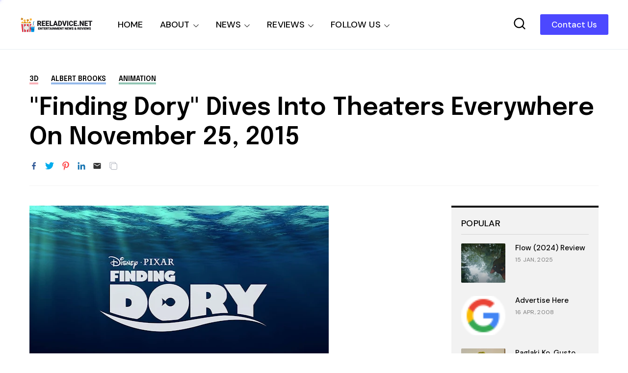

--- FILE ---
content_type: text/html; charset=utf-8
request_url: https://www.google.com/recaptcha/api2/aframe
body_size: 265
content:
<!DOCTYPE HTML><html><head><meta http-equiv="content-type" content="text/html; charset=UTF-8"></head><body><script nonce="Erli6isF66sfVOG5-jX6yA">/** Anti-fraud and anti-abuse applications only. See google.com/recaptcha */ try{var clients={'sodar':'https://pagead2.googlesyndication.com/pagead/sodar?'};window.addEventListener("message",function(a){try{if(a.source===window.parent){var b=JSON.parse(a.data);var c=clients[b['id']];if(c){var d=document.createElement('img');d.src=c+b['params']+'&rc='+(localStorage.getItem("rc::a")?sessionStorage.getItem("rc::b"):"");window.document.body.appendChild(d);sessionStorage.setItem("rc::e",parseInt(sessionStorage.getItem("rc::e")||0)+1);localStorage.setItem("rc::h",'1768930369164');}}}catch(b){}});window.parent.postMessage("_grecaptcha_ready", "*");}catch(b){}</script></body></html>